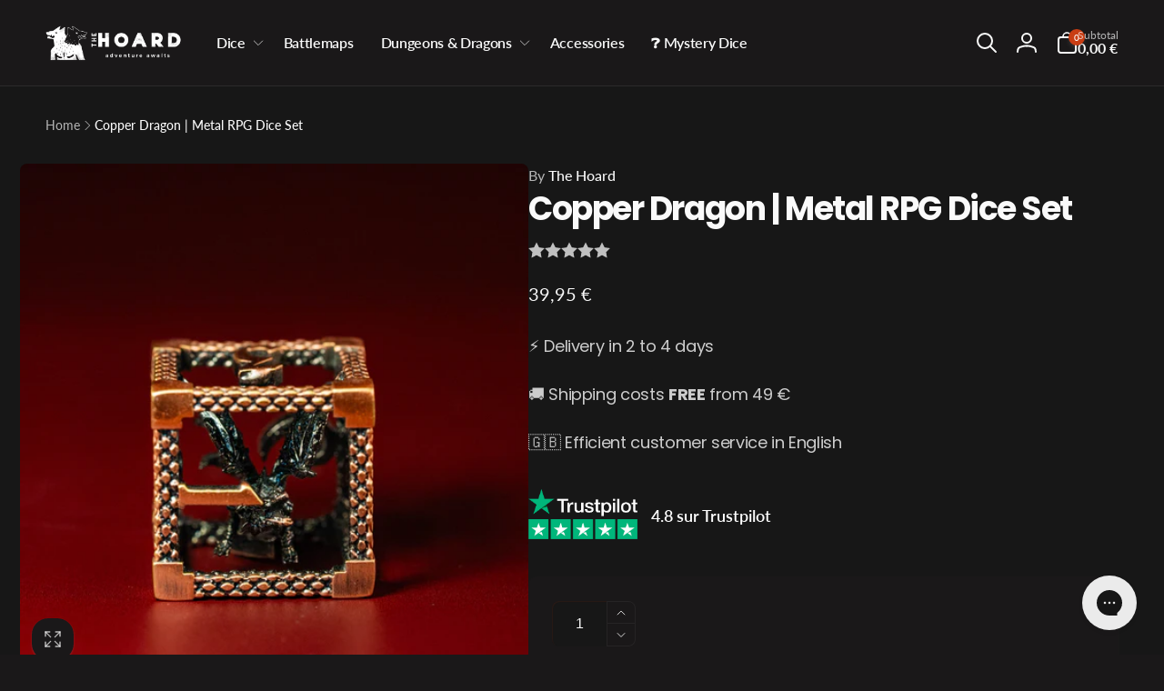

--- FILE ---
content_type: text/css
request_url: https://thehoard.co/cdn/shop/t/15/assets/component-tooltip.css?v=166374220170958383081701090381
body_size: -128
content:
.bt-tooltip__inner{padding:0;transition:all .3s ease;background-color:rgb(var(--color-foreground));position:absolute;color:rgb(var(--color-background));white-space:nowrap;line-height:1;display:block;font-size:1.2rem;border-radius:5px}.bt-tooltip__inner:after{content:"";position:absolute;width:0;height:0;transform:rotate(45deg);z-index:-1;border:.3rem solid rgb(var(--color-foreground))}.bt-tooltip__inner--top{top:-3.8rem;bottom:auto;right:auto;left:50%;transform:translate(-50%)}.bt-tooltip__inner--top:after{right:auto;left:50%;bottom:-.3rem;margin-left:-.3rem}.bt-tooltip__inner--left{top:50%;bottom:auto;left:-1rem;right:auto;transform:translate(-100%,-50%)}.bt-tooltip__inner--left:after{right:-.3rem;left:auto;bottom:-.3rem;margin-top:-.3rem;top:50%}.bt-tooltip__inner--right{top:50%;bottom:auto;right:-1rem;left:auto;transform:translate(100%,-50%)}.bt-tooltip__inner--right:after{left:-.3rem;right:auto;bottom:-.3rem;margin-top:-.3rem;top:50%}.bt-tooltip{position:relative}.bt-tooltip:hover .bt-tooltip__inner{opacity:1;padding:.7rem 1rem;z-index:1}
/*# sourceMappingURL=/cdn/shop/t/15/assets/component-tooltip.css.map?v=166374220170958383081701090381 */


--- FILE ---
content_type: text/css
request_url: https://thehoard.co/cdn/shop/t/15/assets/base.css?v=83779577257114001841709280702
body_size: 5360
content:
/** Shopify CDN: Minification failed

Line 1503:0 Unexpected "}"

**/
@keyframes animateMenuOpen {
  0% {
    opacity: 0;
    transform: translateY(-1.5rem);
  }

  100% {
    opacity: 1;
    transform: translateY(0);
  }
}

strong {
  font-weight: var(--font-body-weight-bold);
}

@media (prefers-reduced-motion) {
  .motion-reduce {
    transition: none !important;
    animation: none !important;
  }
}

.underlined-link:hover {
  color: rgb(var(--color-link));
}

blockquote {
  font-style: italic;
  color: rgba(var(--color-foreground), 0.75);
  border-left: 0.2rem solid rgba(var(--color-foreground), 0.2);
  padding-left: 1rem;
}

@media screen and (min-width: 750px) {
  blockquote {
    padding-left: 1.5rem;
  }
}

table:not([class]) {
  border-collapse: collapse;
  font-size: 1.4rem;
  border: 0.1rem solid rgb(var(--color-foreground), 0.2);
}

table:not([class]) td,
table:not([class]) th {
  padding: 1em;
  border: 0.1rem solid rgba(var(--color-foreground), 0.2);
}

.placeholder-svg {
  fill: currentColor;
}

/* arrow animation */
.animate-arrow .icon-arrow path {
  transform: translateX(-0.25rem);
  transition: transform 100ms ease;
}

.animate-arrow:hover .icon-arrow path {
  transform: translateX(-0.05rem);
}

/* check for flexbox gap in older Safari versions */
@supports not (inset: 10px) {
  .grid {
    margin-left: calc(-1 * var(--grid-mobile-horizontal-spacing));
  }

  .grid__item {
    padding-left: var(--grid-mobile-horizontal-spacing);
    padding-bottom: var(--grid-mobile-vertical-spacing);
  }

  @media screen and (min-width: 750px) {
    .grid {
      margin-left: calc(-1 * var(--grid-desktop-horizontal-spacing));
    }

    .grid__item {
      padding-left: var(--grid-desktop-horizontal-spacing);
      padding-bottom: var(--grid-desktop-vertical-spacing);
    }
  }

  .grid--gapless .grid__item {
    padding-left: 0;
    padding-bottom: 0;
  }

  @media screen and (min-width: 749px) {
    .grid--peek .grid__item {
      padding-left: var(--grid-mobile-horizontal-spacing);
    }
  }

  .product-grid .grid__item {
    padding-bottom: var(--grid-mobile-vertical-spacing);
  }

  @media screen and (min-width: 750px) {
    .product-grid .grid__item {
      padding-bottom: var(--grid-desktop-vertical-spacing);
    }
  }
}

/* base-focus */
/*
  Focus ring - default (with offset)
*/

*:focus {
  outline: 0;
  box-shadow: none;
}

*:focus-visible, .block-editing {
  outline: 0.2rem solid rgba(var(--color-foreground), 0.5);
  outline-offset: var(--outline-focus-offset, 0.3rem);
}

.skip-to-content-link:focus {
  z-index: 9999;
  position: inherit;
  overflow: auto;
  width: auto;
  height: auto;
  clip: auto;
}

.skip-to-content-link--all {
  margin: 1rem 0 0 1rem;
}

/* Fallback - for browsers that don't support :focus-visible, a fallback is set for :focus */
.focused,
.no-js *:focus {
  outline: 0.2rem solid rgba(var(--color-foreground), 0.5);
  outline-offset: 0.3rem;
  box-shadow: 0 0 0 0.3rem rgb(var(--color-background)),
    0 0 0.5rem 0.4rem rgba(var(--color-foreground), 0.3);
}

/* Negate the fallback side-effect for browsers that support :focus-visible */
.no-js *:focus:not(:focus-visible) {
  outline: 0;
  box-shadow: none;
}

/*
  Focus ring - inset
*/

.focus-inset:focus-visible {
  outline: 0.2rem solid rgba(var(--color-foreground), 0.5);
  outline-offset: -0.2rem;
  box-shadow: 0 0 0.2rem 0 rgba(var(--color-foreground), 0.3);
}

.focused.focus-inset,
.no-js .focus-inset:focus {
  outline: 0.2rem solid rgba(var(--color-foreground), 0.5);
  outline-offset: -0.2rem;
  box-shadow: 0 0 0.2rem 0 rgba(var(--color-foreground), 0.3);
}

.no-js .focus-inset:focus:not(:focus-visible) {
  outline: 0;
  box-shadow: none;
}

/*
  Focus ring - none
*/

/* Dangerous for a11y - Use with care */
.focus-none {
  box-shadow: none !important;
  outline: 0 !important;
}

.full-width-link {
  position: absolute;
  top: 0;
  right: 0;
  bottom: 0;
  left: 0;
  z-index: 2;
}

::selection {
  background-color: rgba(var(--color-foreground), 0.05);
}

.color-foreground {
  color: rgb(var(--color-foreground));
}

/* Highlight elements */

.highlight {
  color: rgb(var(--color-highlight));
}

a.light:hover {
  opacity: 1;
}

/* disclosure  */
.disclosure-has-popup[open] > summary::before {
  position: fixed;
  top: 0;
  right: 0;
  bottom: 0;
  left: 0;
  z-index: 2;
  display: block;
  cursor: default;
  content: ' ';
  background: transparent;
}

.disclosure-has-popup > summary::before {
  display: none;
}

.disclosure-has-popup[open] > summary + * {
  z-index: 100;
}

@media screen and (min-width: 750px) {
  .disclosure-has-popup[open] > summary + * {
    z-index: 4;
  }

  .facets .disclosure-has-popup[open] > summary + * {
    z-index: 2;
  }
}

summary .icon-caret {
  transition: transform 500ms cubic-bezier(.03,.93,.97,1);
}
/* component-button */
/* Button - default */

.shopify-payment-button__button--branded {
  z-index: auto;
}

.button:disabled,
.button[aria-disabled='true'],
.button.disabled,
.customer button:disabled,
.customer button[aria-disabled='true'],
.customer button.disabled {
  cursor: not-allowed;
  opacity: 0.5;
}

.button.loading .icon, .button.loading span {
  opacity: 0;
}

.button:not(.ignore-effect):not(:disabled):before {
  content: "";
  position: absolute;
  top: 100%;
  right: 0;
  bottom: 0;
  left: 0;
  background-color: rgb(var(--color-button-text));
  transition: top 500ms cubic-bezier(.03,.93,.97,1);
  border-radius: calc(var(--buttons-radius) - 1px);
}

.button:not(.ignore-effect):not(:disabled):hover {
  color: rgb(var(--color-button));
}

.button--secondary:not(.ignore-effect):not(:disabled):hover, .button--tertiary:not(.ignore-effect):not(:disabled):hover {
  color: rgb(var(--color-button-outline));
}

.button:not(.ignore-effect):not(:disabled):hover > * {
  z-index: 0;
}

.button:not(.ignore-effect):not(:disabled):hover:before {
  top: 0;
}

@media screen and (forced-colors: active) {
  .button.loading {
    color: rgb(var(--color-foreground));
  }
}

.button .loading-overlay__spinner svg {
  height: 100%;
  width: 100%;
}

.button.loading > .loading-overlay__spinner {
  top: 50%;
  left: 50%;
  transform: translate(-50%, -50%);
  position: absolute;
  height: 100%;
  width: min(5rem, 50%);
}

.button.loading > .loading-overlay__spinner .spinner {
  width: fit-content;
}

.button:focus-visible,
.button.focused,
.shopify-payment-button__button--unbranded:focus-visible,
.shopify-payment-button [role="button"]:focus-visible,
.shopify-payment-button__button--unbranded:focus,
.shopify-payment-button [role="button"]:focus {
  outline: 0;
  box-shadow: 0 0 0 0.3rem rgb(var(--color-background)),
    0 0 0 0.5rem rgba(var(--color-foreground), 0.5),
    0 0 0.5rem 0.4rem rgba(var(--color-foreground), 0.3);
}

.button::selection,
.shopify-challenge__button::selection,
.customer button::selection {
  background-color: rgba(var(--color-button-text), 0.3);
}

.button:disabled,
.button[aria-disabled='true'],
.button.disabled,
.customer button:disabled,
.customer button[aria-disabled='true'],
.customer button.disabled {
  cursor: not-allowed;
  opacity: 0.5;
}

.button.loading:disabled,
.button.loading[aria-disabled='true'],
.button.loading.disabled {
  opacity: 1;
}

.shopify-challenge__button:hover {
  color: rgb(var(--color-button));
  background-color: rgb(var(--color-button-text));
}

/* Section heading */

.title__buttons {
  z-index: 1;
}

/* component-form */

.field {
  transition: box-shadow 100ms ease;
}

.field__input,
.select__select,
.customer .field input,
.customer select,
.spr-form-input {
  transition: box-shadow 100ms ease;
}

.form-status {
  margin: 0;
  font-size: 1.6rem;
  padding: 0.5rem 1rem;
}

.form-status-list {
  padding: 0;
  margin: 1rem 0 0;
}

.form-status-list li {
  list-style-position: inside;
}

.form-status-list .link::first-letter {
  text-transform: capitalize;
}

/* Field */

.field__input::-webkit-search-cancel-button,
.customer .field input::-webkit-search-cancel-button {
  display: none;
}

.field__input::placeholder,
.customer .field input::placeholder {
  opacity: 0;
}

.field__input:-webkit-autofill ~ .field__button,
.field__input:-webkit-autofill ~ .field__label,
.customer .field input:-webkit-autofill ~ label {
  color: rgb(0, 0, 0);
}

/* Text area */

.text-area {
  min-height: 10rem;
  resize: none;
}

input[type='checkbox'] {
  display: inline-block;
  width: auto;
  margin-right: 0.5rem;
}

/* component-quantity */

.quantity__input::-webkit-outer-spin-button,
.quantity__input::-webkit-inner-spin-button {
  -webkit-appearance: none;
  margin: 0;
}

.quantity__input[type='number'] {
  -moz-appearance: textfield;
}

.quantity__button {
  transition: background-color 300ms ease;
}

.quantity__button:hover:not(:active) {
  background-color: rgb(var(--color-foreground), .1);
}

.quantity__button:active {
  background-color: rgb(var(--color-foreground), .5);
}

.quantity__button:focus-visible,
.quantity__input:focus-visible {
  z-index: 2;
}

.quantity__button:focus,
.quantity__input:focus {
  z-index: 2;
}

.quantity__input:-webkit-autofill,
.quantity__input:-webkit-autofill:hover,
.quantity__input:-webkit-autofill:active {
  box-shadow: 0 0 0 10rem rgb(var(--color-background)) inset !important;
  -webkit-box-shadow: 0 0 0 10rem rgb(var(--color-background)) inset !important;
}

/* Search */

.no-js details[open] > .header__icon--search {
  top: 1rem;
  right: 0.5rem;
}

.header__search > details .modal__close-button.link {
  z-index: 1;
}

/* Header sticky */
.shopify-section-header-sticky .hide-in-sticky {
  display: none;
}

/* Main header layout */

/* section-header */

.section-header {
  z-index: 4;
}

sticky-header {
  min-height: var(--sticky-header-height-mobile, auto);
}

sticky-header header {
  background: rgb(var(--color-background));
}

.section-header.animate header {
  transition: transform 500ms cubic-bezier(.03,.93,.97,1), top 500ms cubic-bezier(.03,.93,.97,1);
}

.shopify-section-header-sticky header {
  position: fixed;
  top: 0;
}

.shopify-section-header-hidden .header {
  transform: translateY(-100%);
}

.header-top {
  z-index: 5;
}

.header__toggle-nav-button {
  height: 4.4rem;
  transition: width 500ms ease, opacity 500ms ease, visibility 500ms ease, margin 500ms ease;
}

.header__toggle-nav-button .icon-close-state {
  display: none;
}

.header *[tabindex='-1']:focus {
  outline: none;
}

.header__heading-link:hover .h2 {
  color: rgb(var(--color-foreground));
}

@media(min-width: 990px) {
  sticky-header {
    min-height: var(--sticky-header-height-desktop, auto);
  }

  .shopify-section-header-sticky .header--top-left {
    top: -1.1rem;
  }

  .header--top-left .header__inline-menu {
    transition: opacity 500ms ease, visibility 500ms ease, margin-top 500ms ease;
  }

  .shopify-section-header-sticky.toggle-nav .header__toggle-nav-button {
    width: 2.4rem;
    margin-right: 2.5rem;
  }

  .shopify-section-header-sticky.toggle-nav .header__toggle-nav-button:before {
    content: "";
    position: absolute;
    width: 4.4rem;
    height: 4.4rem;
    left: -1rem;
    top: 0;
  }

  .shopify-section-header-sticky.toggle-nav .header__inline-menu {
    margin-top: calc(var(--nav-height) * (-1));
    opacity: 0;
    visibility: hidden;
  }

  .shopify-section-header-sticky.open-nav .header__toggle-nav-button .icon-open-state {
    display: none;
  }

  .shopify-section-header-sticky.open-nav .header__toggle-nav-button .icon-close-state {
    display: block;
  }

  .shopify-section-header-sticky.open-nav .header__inline-menu {
    margin-top: 0;
    opacity: 1;
    visibility: visible;
  }
}

/* Header icons */

.header__icon::after {
  content: none;
}

.header__icon:hover .icon,
.modal__close-button:hover .icon {
  transform: scale(1.07);
}

/* Customer support region */

.header__customer-support-region__list {
  --disclosure-direction: 1rem;
  padding: 2rem;
  row-gap: 2rem;
  min-width: 100%;
}

.header__customer-support-region__name {
  font-size: 2.2rem;
}

.header__customer-support-region__hotline {
  font-size: 1.8rem;
}

.header__customer-support-region__address {
  font-size: 1.1rem;
}

.header__customer-support-region__email {
  font-size: 1.4rem;
  color: rgb(var(--color-highlight));
}

@media(max-width: 989px) {
  .header__customer-support-region__list {
    border-top: 1px solid rgb(var(--color-background));
  }
}

@media(min-width: 990px) {
  .header__customer-support-region__list--in-dropdown {
    max-height: calc(100vh - 30rem);
    overflow-y: auto;
  }
}

/* Header menu drawer */

.header__icon--menu[aria-expanded="true"]::before {
  content: "";
  top: 100%;
  left: 0;
  height: calc(var(--viewport-height, 100vh) - (var(--header-bottom-position, 100%)));
  width: 100%;
  display: block;
  position: absolute;
  background: rgba(var(--color-overlay), 0.5);
}

.cart-drawer__details[open] summary {
  position: inherit;
}

.cart-drawer__details[open] .cart-count-bubble {
  display: none;
}

.js .mega-menu[open] > .header__submenu, .js .mega-menu.open > .header__submenu, .js .mega-menu[open] > .mega-menu__content, .js .header__submenu__last[open] .header__submenu  {
  animation: animateMenuOpen 0.3s;
  transform: translateY(0);
  z-index: 4;
}

@media (prefers-reduced-motion) {
  details[open] > .header__submenu, details.open > .header__submenu {
    opacity: 1;
    transform: translateY(0);
  }
}

/* Header menu */

.header__submenu {
  transition: opacity 300ms ease,
    transform 300ms ease;
  width: max-content;
  max-width: min(45rem, 35vw);
  background-color: rgb(var(--color-background));
  box-shadow: 0px 0px 5px 0px rgb(var(--color-foreground), 0.15);
  margin-left: -0.9rem;
}

.global-settings-popup {
  border-radius: var(--popup-corner-radius);
  border-color: rgba(var(--color-foreground), var(--popup-border-opacity));
  border-style: solid;
  border-width: var(--popup-border-width);
  box-shadow: var(--popup-shadow-horizontal-offset) var(--popup-shadow-vertical-offset) var(--popup-shadow-blur-radius) rgba(var(--color-shadow), var(--popup-shadow-opacity));
}

.header__submenu.list-menu {
  padding: 2.4rem 0;
}

.header__submenu--last-level {
  padding: 0.5rem 0;
  margin: 0.5rem 0;
}

.header__menu-item--has-last-sub {
  column-gap: 0.7rem;
}

.header__menu-item--has-last-sub > .icon-caret {
  position: static;
}

.header__submenu .header__menu-item {
  padding: 1rem 2.4rem;
}

.header__submenu .icon-caret {
  right: 2.4rem;
}

header-menu > details,
details-disclosure > details {
  position: relative;
}

@media screen and (min-width: 990px) {
  .header__submenu--has-go-to-link.list-menu, .mega-menu__content--has-go-to-link {
    padding-bottom: 0;
  }

  .header__goto-link {
    border-top: 1px solid rgb(var(--color-foreground), 0.05);
    padding: 1rem 2.4rem;
  }

  .header__goto-link a {
    font-size: 1.3rem;
    display: inline-flex;
    column-gap: 0.5rem;
  }

  .header__submenu__last[open] > summary .icon-caret {
    transform: rotate(-90deg);
  }
}

@media screen and (min-width: 990px) and (hover: hover) {
  .js .header__submenu--has-go-to-link.list-menu, .js .mega-menu__content--has-go-to-link {
    padding-bottom: 2.4rem;
  }
  
  .js .header__goto-link {
    display: none;
  }
}

details[open] > summary > .icon-caret {
  transform: rotate(180deg);
}

.global-media-settings--small {
  --border-radius: 15px;
}

.global-media-settings--full-width,
.global-media-settings--full-width img {
  --border-radius: 0;
  border-radius: 0;
  border-left: none;
  border-right: none;
}

.badge {
  background-color: rgb(var(--color-badge-background));
  color: rgb(var(--color-badge-foreground));
}

.badge--sale {
  --color-badge-foreground: var(--color-sale-badge-foreground);
  --color-badge-background: var(--color-sale-badge-background);
}

.badge--sold-out {
  --color-badge-foreground: var(--color-sold-out-badge-foreground);
  --color-badge-background: var(--color-sold-out-badge-background);
  position: absolute;
  top: 50%;
  left: 50%;
  transform: translate(-50%, -50%) rotate(-10deg);
  word-break: normal;
}

.badge--custom-1 {
  --color-badge-foreground: var(--color-custom-badge-1-foreground);
  --color-badge-background: var(--color-custom-badge-1-background);
}

.badge--custom-2 {
  --color-badge-foreground: var(--color-custom-badge-2-foreground);
  --color-badge-background: var(--color-custom-badge-2-background);
}

.badge--custom-3 {
  --color-badge-foreground: var(--color-custom-badge-3-foreground);
  --color-badge-background: var(--color-custom-badge-3-background);
}

.badge--custom-4 {
  --color-badge-foreground: var(--color-custom-badge-4-foreground);
  --color-badge-background: var(--color-custom-badge-4-background);
}

.badge--custom-5 {
  --color-badge-foreground: rgb(var(--color-custom-badge-5-foreground));
  --color-badge-background: rgb(var(--color-custom-badge-5-background));
}

/* Component scroll over image */

@media(min-width: 750px) {
  use-animate img {
    transition: opacity 500ms ease 100ms, transform 1800ms cubic-bezier(.03,.93,.97,1) 500ms;
  }
  use-animate.loaded img {
    opacity: 1;
    transform: scale(1.0);
  }
}

/* Section announcement and slider component */

.slider-button {
  cursor: pointer;
  z-index: 2;
  box-shadow: 0 1px 2px rgb(var(--color-foreground), 0.07);
  border-radius: 0.6rem;
}

.slider-button--transparent {
  border: none;
  box-shadow: none;
  border-radius: 0;
}

.slider-button span {
  transition: transform 0.5s ease;
}

.slider-button--next:not([disabled]):hover span:first-child,
.slider-button--prev:not([disabled]):hover span:last-child {
  transform: rotate(-60deg);
}

.slider-button--next:not([disabled]):hover span:last-child,
.slider-button--prev:not([disabled]):hover span:first-child {
  transform: rotate(60deg);
}

.slider-button--announcement-bar {
  transition: transform 500ms cubic-bezier(.19,1,.22,1);
}

.slider-button--announcement-bar:hover {
  transform: scale(1.3);
}

@media (prefers-reduced-motion) {
  .slider {
    scroll-behavior: auto;
  }
}

.slider-button--next .icon {
  transition: transform 100ms ease;
}

.slider-counter__link--dots .dot,
.slider-counter__link--numbers {
  transition: background-color 0.2s ease-in-out;
}

/* Links */

@keyframes link-hover {
  0% {
    left: 0;
  }
  100% {
    left: 100%;
  }
}

.link--text:hover {
  color: rgba(var(--color-foreground), 0.75);
}

.underlined-link:hover:after {
  content: "";
  position: absolute;
  bottom: -0.1rem;
  width: 10%;
  border-bottom: 1px solid rgb(var(--color-background));
  animation: link-hover .3s linear forwards;
}

/* The underline only showns when hover */

.link-effect-no-underline {
  position: relative;
}

.link-effect-no-underline:before {
  content: "";
  left: 0;
  position: absolute;
  bottom: -0.1rem;
  border-bottom: 1px solid currentColor;
  width: 0;
  transition: width .3s ease-in-out;
}

.link-effect-no-underline:hover:before {
  width: 100%;
}
/* outline and border styling for Windows High Contrast Mode */
@media (forced-colors: active) {
  .button,
  .shopify-challenge__button,
  .customer button {
    border: transparent solid 1px;
  }
  .button:focus-visible,
  .button:focus,
  .button.focused,
  .shopify-payment-button__button--unbranded:focus-visible,
  .shopify-payment-button [role="button"]:focus-visible,
  .shopify-payment-button__button--unbranded:focus,
  .shopify-payment-button [role="button"]:focus {
    outline: solid transparent 1px;
  }
  .field__input:focus,
  .select__select:focus,
  .customer .field input:focus,
  .customer select:focus,
  .localization-form__select:focus.localization-form__select:after,
  .spr-form-input:focus {
    outline: transparent solid 1px;
  }
  .localization-form__select:focus {
    outline: transparent solid 1px;
  }
}

.open-drawer-fixed {
  overflow: hidden;
}

/* Component toast message manager */

toast-message-manager {
  position: fixed;
  left: 1.5rem;
  right: 1.5rem;
  bottom: 3rem;
  display: flex;
  flex-direction: column-reverse;
  row-gap: 1rem;
  overflow: hidden;
  z-index: 1001;
}

@media(min-width: 750px) {
  toast-message-manager {
    left: 50vw;
    right: auto;
    transform: translateX(-50%);
  }
}

toast-message {
  transform: translateX(calc(100% + 1rem));
  transition: transform 300ms ease;
  margin: 0.5rem;
  box-shadow: 0px 0px 3px 0px rgb(var(--color-overlay), 0.5);
  border-radius: 5px;
}

toast-message.open {
  transform: translateX(0);
}

.alert {
  --color-link: var(--color-foreground);
  color: rgb(var(--color-foreground));
  background: rgb(var(--color-background-message));
  padding: 1.6rem 5rem 1.6rem 3rem;
  position: relative;
  font-size: 1.6rem;
  font-weight: var(--font-body-weight-medium);
  border-radius: 5px;
}

.alert--no-button {
  padding-right: 3rem;
}

.alert--small {
  padding: 1rem 1rem 1rem 1.5rem;
  font-size: 1.4rem;
}

.alert--success {
  --color-foreground: var(--color-text-message-success);
  --color-background-message: var(--color-background-message-success);
}

.alert--warning {
  --color-foreground: var(--color-text-message-warning);
  --color-background-message: var(--color-background-message-warning);
}

.alert--error {
  --color-foreground: var(--color-text-message-error);
  --color-background-message: var(--color-background-message-error);
}

.alert:before {
  content: '';
  position: absolute;
  left: 0;
  top: 0;
  bottom: 0;
  width: 0.5rem;
  border-top-left-radius: 5px;
  border-bottom-left-radius: 5px;
  background: rgb(var(--color-foreground));
}

.toast__button {
  width: 3rem;
  height: 3rem;
  background-color: transparent;
  border: 0;
  padding: 0.5rem;
  display: inline-flex;
  justify-content: center;
  align-items: center;
  position: absolute;
  top: calc(50% - 1.5rem);
  right: 1.5rem;
  border-radius: 50%;
  transition: background-color 300ms ease;
  cursor: pointer;
}

.toast__button:hover {
  background-color: rgb(var(--color-foreground), .1);
}

/* Component floating bar */

.floating-element {
  z-index: 2;
  transition: bottom 300ms cubic-bezier(.03,.93,.97,1), opacity 300ms ease, visibility 300ms ease;
}

.floating-element:not(.always-visible) {
  visibility: hidden;
}

.floating-button {
  z-index: 1;
  box-shadow: 0px 0px 3px 0px rgb(var(--color-overlay), 0.1);
}

.floating-button:after {
  content: "";
  position: absolute;
  width: 4.4rem;
  height: 4.4rem;
}

back-to-top.floating-element.open, back-to-top.open ~ .compare-button-floating {
  opacity: 1;
  visibility: visible;
}

back-to-top:not(.open) button, back-to-top:not(.open) ~ .compare-button-floating button {
  pointer-events: none;
}

back-to-top .icon {
  transform: rotate(180deg);
}

@media (max-width: 749px) {
  .floating-element--back-to-top-has-compare {
    bottom: calc(var(--floating-element-position) + 5rem);
  }
}

/* Component card */

.quick-button--view {
  z-index: 2;
}

.compare-add-button {
  cursor: pointer;
}

.compare-added-check {
  right: -0.5rem;
  top: -0.5rem;
  width: 1.5rem;
  height: 1.5rem;
  background: rgb(var(--color-foreground), 0.7);
  color: rgb(var(--color-background));
  border-radius: 50%;
  z-index: 1;
}

.compare-added-check .icon {
  width: 1rem;
  height: 0.8rem;
}

.compare-add-button--in-grid:before {
  left: -1.3rem;
  top: -1.3rem;
}

@media(hover: hover) {
  .quick-button--view {
    transition: opacity 300ms ease,
      visibility 300ms ease;
    opacity: 0;
  }

  .quick-view__submit {
    transition: background 300ms ease;
  }

  .quick-view__submit .icon-eye {
    transition: opacity 300ms ease;
  }

  .card-wrapper:hover .quick-button--view {
    opacity: 1;
    visibility: visible;
    pointer-events: auto;
  }

  .quick-view__submit:hover {
    background: rgb(var(--color-background));
  }

  .quick-view__submit:not(.loading):hover .icon-eye {
    opacity: 1;
  }

  .compare-add-button:hover {
    color: rgb(var(--color-foreground));
  }
}

.card__heading a:after, .full-link:after {
  bottom: 0.5rem;
  content: "";
  left: 0.5rem;
  position: absolute;
  right: 0.5rem;
  top: 0.5rem;
  z-index: 1;
  outline-offset: 0.3rem;
}

.card__heading a:focus:after, .full-link:focus:after {
  box-shadow: 0 0 0 0.3rem rgb(var(--color-background)), 0 0 0.5rem 0.4rem rgba(var(--color-foreground), 0.3);
  outline: 0.2rem solid rgba(var(--color-foreground), 0.5);
}

.card__heading a:focus-visible:after, .full-link:focus-visible:after {
  box-shadow: 0 0 0 0.3rem rgb(var(--color-background)), 0 0 0.5rem 0.4rem rgba(var(--color-foreground), 0.3);
  outline: 0.2rem solid rgba(var(--color-foreground), 0.5);
}

.card__heading a:focus:not(:focus-visible):after, .full-link:focus:not(:focus-visible):after {
  box-shadow: none;
  outline: 0;
}

.card__heading a:focus, .full-link:focus {
  box-shadow: none;
  outline: 0;
}

@media screen and (min-width: 990px) {
  .card .media.media--hover-effect > img:only-child,
  .card-wrapper .media.media--hover-effect > img:only-child {
    transition: transform 500ms ease;
  }

  .card:hover .media.media--hover-effect > img:first-child:only-child,
  .card-wrapper:hover .media.media--hover-effect > img:first-child:only-child {
    transform: scale(1.03);
  }

  .card-wrapper:hover .card:not(.ignore-second-image)
    .media.media--hover-effect
    > img:first-child:not(:only-child) {
    opacity: 0;
  }

  .card-wrapper:hover .card:not(.ignore-second-image) .media.media--hover-effect > img + img {
    opacity: 1;
    transition: transform 500ms ease;
    transform: scale(1.03);
  }
}

@media(hover: hover) and (min-width: 990px) {
  .card-wrapper--product {
    transition: transform 500ms ease;
  }

  .card-wrapper--product:hover {
    --product-card-border-opacity: 0;
    z-index: 2;
    transform: translateY(-1.3rem);
  }

  .card-wrapper--product:hover .card__quick-buttons {
    opacity: 1;
    top: calc(100% - 2rem - var(--product-card-shadow-position));
    visibility: visible;
  }

  .card-wrapper--product:after {
    content: "";
    position: absolute;
    top: var(--product-card-shadow-position);
    left: var(--product-card-shadow-position);
    right: var(--product-card-shadow-position);
    bottom: var(--product-card-shadow-position);
    border-radius: 1.2rem;
    background: rgb(var(--color-background));
    z-index: -1;
    opacity: 0;
    visibility: hidden;
    transition: opacity 500ms ease, visibility 500ms ease, box-shadow 500ms ease, top 500ms ease, height 500ms ease;
  }

  .card-wrapper--product:hover:after {
    top: -1.5rem;
    opacity: 1;
    visibility: visible;
    height: calc(100% + 8rem - var(--product-card-shadow-position));
    box-shadow: 0 7px 25px 3px rgb(0, 0, 0, var(--product-card-shadow-opacity));
  }

  .grid.contains-card--product.slider--desktop {
    padding-top: 5rem;
    padding-bottom: calc(9rem - var(--product-card-shadow-position));
    margin-top: -5rem;
    margin-bottom: calc(-9rem + var(--product-card-shadow-position));
  }

  .slider-component-desktop:not(.slider-component-full-width) .grid.contains-card--product.slider--desktop {
    margin-left: -5rem;
    padding-left: 5rem;
    scroll-padding-left: 5rem;
    margin-right: -5rem;
    padding-right: 5rem;
  }
}

.contains-card--collection {
  --outline-focus-offset: 0.3rem;
}

/* Component modal */

.modal__close-button.link {
  padding: 0rem;
  height: 4rem;
  width: 4rem;
  background-color: rgb(var(--color-background));
  border-radius: 50%;
  box-shadow: 0.1rem 0.1rem 0.6rem 0 rgb(var(--color-overlay), 0.2);
}

.modal__close-button .icon {
  width: 1.7rem;
  height: 1.7rem;
}

.modal__content {
  position: absolute;
  top: 0;
  left: 0;
  right: 0;
  bottom: 0;
  background: rgb(var(--color-background));
  z-index: 4;
}

.media-modal {
  cursor: zoom-out;
}

.media-modal .deferred-media {
  cursor: initial;
}

/* Quick view and quick add button */

.card__quick-buttons {
  z-index: 2;
}

/* Component skeleton box */

@keyframes shimmer {
  100% {
    transform: translateX(100%);
  }
}

.skeleton-box {
  overflow: hidden;
  position: relative;
  background-color: rgba(var(--color-foreground), 0.05);
}

.skeleton-box:after {
  position: absolute;
  top: 0;
  right: 0;
  bottom: 0;
  left: 0;
  transform: translateX(-100%);
  background-image: linear-gradient(
    90deg,
    rgb(var(--color-background), 0) 0,
    rgb(var(--color-background), 0.2) 20%,
    rgb(var(--color-background), 0.5) 60%,
    rgb(var(--color-background), 0)
  );
  animation: shimmer 1s infinite;
  content: '';
  z-index: 0;
}

/* Accordion icons */

.summary-accordion__icon-line {
  background: rgb(var(--color-foreground));
  transition: transform 500ms ease, background 500ms ease;
}

.summary-accordion__icon-line:first-child {
  transform-origin: center center;
}

.summary-accordion__plus-minus-wrapper {
  transition: background 500ms ease;
  background-color: rgb(var(--color-background));
  box-shadow: 0rem 0.1rem 0.2rem rgba(var(--color-foreground), 0.05);
}

.summary-accordion--has-hover:hover .summary-accordion__plus-minus-wrapper {
  background: rgb(var(--color-foreground));
}

.summary-accordion--has-hover:hover .summary-accordion__icon-line {
  background: rgb(var(--color-background));
}

/* Background overlay */

.background-overlay:before {
  content: "";
  position: absolute;
  top: 0;
  left: 0;
  right: 0;
  bottom: 0;
  background: linear-gradient(0deg, rgb(var(--color-overlay), 0.5) 0%, rgb(var(--color-overlay), 0.5) 100%);
}

/* Tap area */

.tap-area-icon:before {
  content: "";
	position: absolute;
	width: 4.4rem;
	height: 4.4rem;
}

.tap-area-icon:focus-visible {
  outline: none;
}

.tap-area-icon:focus-visible:before {
  outline: 0.2rem solid rgba(var(--color-foreground),.5);
}

/* Custom Style */
/* Stamped Product Widget */
.stamped-summary-actions-newreview {
  color: white;
  background: #c24c28;
  border: none;
  box-shadow: none !important;
}
.stamped-summary-actions-newreview::before,
#tab-reviews,
.stamped-reviews-ul li a {
  color: white !important;
}
.stamped-share-icon {
  display: none !important;
}
.stamped-review-product a,
.stamped-thumbs-up i,
.stamped-thumbs-down i,
.stamped-review-header .review-location,
.created {
  color: #b0b0b0 !important;
}
#tab-reviews {
  border-bottom-color: white !importantÚ;
}
#tab-reviews::after {
  background: #353630 !important;
}
.stamped-review {
  border-top-color: #333;
}
.stamped-tabs {
  border-bottom-color: #333 !important;
}
.stamped-review-header-title {
  font-weight: 600;
}
.stamped-review-avatar {
  background: white !important;
  color: black !important;
}

/* Stamped All Reviews */
.stamped-ratings-wrapper {
  border-top-color: #333 !important;
}

.stamped-full-page-tabs {
  display: none;
}

.stamped-products-reviews-reply {
  border-top-color: #333 !important;
}

.stamped-pagination-page a {
  background-color: #333;
  border: none !important;
}

.stamped-pagination-page.is-active a {
  background-color: white;
  border: none !important;
}

/* Stamped UGC modal */

.stamped-ugc-modal-image-wrapper, .stamped-ugc-modal-content {
  background-color: #171717;
}

.stamped-ugc-modal .stamped-modal-close:before, .stamped-ugc-modal .stamped-modal-close:after {
  background: #fff !important;
}

.stamped-ugc-modal-vote-up i,
.stamped-ugc-modal-vote-down i,
.stamped-ugc-modal-date,
.stamped-ugc-modal-tags-product-title {
  color: #b0b0b0 !important;
}

/* Other */

.drawer {
  z-index: 99999999999;
}

.axeptio_mount {
  z-index: 9999999999 !important;
}

.back-button-menu {
  display: none;
}
}

--- FILE ---
content_type: image/svg+xml
request_url: https://thehoard.co/cdn/shop/files/headphones.svg?v=1709453606&width=550
body_size: -132
content:
<svg xmlns="http://www.w3.org/2000/svg" fill="none" viewBox="0 0 24 24" height="24" width="24">
<path stroke-linejoin="round" stroke-linecap="round" stroke-width="1.5" stroke="white" d="M3 16V10C3 7.61305 3.94821 5.32387 5.63604 3.63604C7.32387 1.94821 9.61305 1 12 1C14.3869 1 16.6761 1.94821 18.364 3.63604C20.0518 5.32387 21 7.61305 21 10V16"></path>
<path fill-opacity="0.3" fill="white" d="M3 17C3 17.5304 3.21071 18.0391 3.58579 18.4142C3.96086 18.7893 4.46957 19 5 19H6C6.53043 19 7.03914 18.7893 7.41421 18.4142C7.78929 18.0391 8 17.5304 8 17V14C8 13.4696 7.78929 12.9609 7.41421 12.5858C7.03914 12.2107 6.53043 12 6 12H3V17Z"></path>
<path fill-opacity="0.3" fill="white" d="M21 17C21 17.5304 20.7893 18.0391 20.4142 18.4142C20.0391 18.7893 19.5304 19 19 19H18.5H18C17.4696 19 16.9609 18.7893 16.5858 18.4142C16.2107 18.0391 16 17.5304 16 17V14C16 13.4696 16.2107 12.9609 16.5858 12.5858C16.9609 12.2107 17.4696 12 18 12H21V17Z"></path>
<path stroke-linejoin="round" stroke-linecap="round" stroke-width="1.5" stroke="white" d="M18.5 19H19C19.5304 19 20.0391 18.7893 20.4142 18.4142C20.7893 18.0391 21 17.5304 21 17V12H18C17.4696 12 16.9609 12.2107 16.5858 12.5858C16.2107 12.9609 16 13.4696 16 14V17C16 17.5304 16.2107 18.0391 16.5858 18.4142C16.9609 18.7893 17.4696 19 18 19H18.5ZM18.5 19V21C18.5 22.1046 17.6046 23 16.5 23H12M3 17C3 17.5304 3.21071 18.0391 3.58579 18.4142C3.96086 18.7893 4.46957 19 5 19H6C6.53043 19 7.03914 18.7893 7.41421 18.4142C7.78929 18.0391 8 17.5304 8 17V14C8 13.4696 7.78929 12.9609 7.41421 12.5858C7.03914 12.2107 6.53043 12 6 12H3V17Z"></path>
</svg>


--- FILE ---
content_type: text/javascript
request_url: https://thehoard.co/cdn/shop/t/15/assets/cart-drawer.js?v=156488807928022617531701090380
body_size: 734
content:
class CartDrawer extends DrawerFixed{constructor(){super(),this.querySelector("#CartDrawer-Overlay").addEventListener("click",this.close.bind(this)),this.setHeaderCartIconAccessibility()}setHeaderCartIconAccessibility(){const cartLink=document.querySelector("#cart-icon-bubble");cartLink.setAttribute("role","button"),cartLink.setAttribute("aria-haspopup","dialog"),cartLink.addEventListener("click",event=>{event.preventDefault(),this.open(cartLink)}),cartLink.addEventListener("keydown",event=>{event.code.toUpperCase()==="SPACE"&&(event.preventDefault(),this.open(cartLink))})}open(triggeredBy){const cartDrawerNote=this.querySelector('[id^="Details-"] summary');cartDrawerNote&&!cartDrawerNote.hasAttribute("role")&&this.setSummaryAccessibility(cartDrawerNote),this.updateProductRecommendation(),super.open(triggeredBy)}close(evt){const currentFooterAction=this.querySelector("cart-drawer-footer-action.open");currentFooterAction&&currentFooterAction.closeActionContent(),(!this.classList.contains("busy")||!evt.target.closest("cart-drawer-footer-action"))&&super.close(evt)}setSummaryAccessibility(cartDrawerNote){cartDrawerNote.setAttribute("role","button"),cartDrawerNote.setAttribute("aria-expanded","false"),cartDrawerNote.nextElementSibling.getAttribute("id")&&cartDrawerNote.setAttribute("aria-controls",cartDrawerNote.nextElementSibling.id),cartDrawerNote.addEventListener("click",event=>{event.currentTarget.setAttribute("aria-expanded",!event.currentTarget.closest("details").hasAttribute("open"))}),cartDrawerNote.parentElement.addEventListener("keyup",onKeyUpEscape)}renderContents(parsedState){this.querySelector(".drawer__inner").classList.contains("is-empty")&&this.querySelector(".drawer__inner").classList.remove("is-empty"),this.productId=parsedState.id,this.getSectionsToRender().forEach(section=>{const sectionElement=section.selector?document.querySelector(section.selector):document.getElementById(section.id);sectionElement&&(sectionElement.innerHTML=this.getSectionInnerHTML(parsedState.sections[section.id],section.selector))}),setTimeout(()=>{this.querySelector("#CartDrawer-Overlay").addEventListener("click",this.close.bind(this)),this.open()})}updateProductRecommendation(){if(this.productRecommendation=this.querySelector("cart-product-recommendations"),this.productRecommendation){const cartItemsWrapper=this.querySelector(".cart-drawer__items");cartItemsWrapper.classList.toggle("cart-drawer__items--large",cartItemsWrapper.querySelectorAll(".cart-item").length>1),this.productRecommendation.update()}}getSectionsToRender(){return[{id:"cart-drawer",selector:".cart-drawer__items"},{id:"cart-drawer",selector:".cart-drawer__footer--subtotal"},{id:"cart-icon-bubble"}]}}customElements.define("cart-drawer",CartDrawer);class CartDrawerItems extends CartItems{getSectionsToRender(){return[{section:"CartDrawer",id:"cart-drawer",selector:".cart-drawer__items"},{section:"CartDrawer",id:"cart-drawer",selector:".cart-drawer__footer--subtotal"},{section:"cart-icon-bubble",id:"cart-icon-bubble",selector:".shopify-section"}]}updateProductRecommendation(){const cartDrawerWrapper=document.querySelector("cart-drawer");cartDrawerWrapper&&cartDrawerWrapper.updateProductRecommendation()}}customElements.define("cart-drawer-items",CartDrawerItems);class CartDrawerFooterAction extends HTMLElement{constructor(){super(),this.openButton=this.querySelector(".cart-drawer__footer__action-label"),this.content=this.querySelector(".cart-drawer__footer__action-content"),this.closeButton=this.content.querySelector(".cart-drawer__footer__action-close"),this.openButton.addEventListener("click",this.onClickFooterAction.bind(this)),this.closeButton.addEventListener("click",this.closeActionContent.bind(this)),this.cartDrawer=this.closest(".drawer__inner")}onClickFooterAction(event){this.classList.contains("open")?this.closeActionContent(event):this.openActionContent()}openActionContent(){this.style.setProperty("--drawer-bottom-position",`${Math.floor(this.cartDrawer.scrollTop)}px`),this.classList.add("open"),this.content.classList.add("appear"),setTimeout(()=>{this.content.classList.add("animate")},1),setTimeout(()=>{this.content.querySelector("textarea,select").focus()},300),this.closest("cart-drawer").classList.add("busy")}closeActionContent(){this.classList.remove("open"),this.content.classList.remove("animate"),setTimeout(()=>{this.content.classList.remove("appear");const cartDrawer=this.closest("cart-drawer");cartDrawer.classList.remove("busy"),trapFocus(cartDrawer,this.openButton)},300)}}customElements.define("cart-drawer-footer-action",CartDrawerFooterAction);class CartDrawerNote extends HTMLElement{constructor(){super(),this.input=this.querySelector("textarea"),this.button=this.querySelector(".button"),this.button.addEventListener("click",event=>{event.preventDefault(),event.stopPropagation();const body=JSON.stringify({note:this.input.value});fetch(`${routes.cart_update_url}`,{...fetchConfig(),body}),this.closest("cart-drawer-footer-action").closeActionContent()},!1)}}customElements.define("cart-drawer-note",CartDrawerNote);
//# sourceMappingURL=/cdn/shop/t/15/assets/cart-drawer.js.map?v=156488807928022617531701090380


--- FILE ---
content_type: image/svg+xml
request_url: https://thehoard.co/cdn/shop/files/truck.svg?v=1709453606&width=550
body_size: -329
content:
<svg xmlns="http://www.w3.org/2000/svg" fill="none" viewBox="0 0 24 24" height="24" width="24">
<path stroke-linejoin="round" stroke-linecap="round" stroke-width="1.5" stroke="white" fill-opacity="0.3" fill="white" d="M1 3H16V16H1V3Z"></path>
<path stroke-linejoin="round" stroke-linecap="round" stroke-width="1.5" stroke="white" d="M16 8H20L23 11V16H16V8Z"></path>
<path stroke-linejoin="round" stroke-linecap="round" stroke-width="1.5" stroke="white" d="M5.5 21C6.88071 21 8 19.8807 8 18.5C8 17.1193 6.88071 16 5.5 16C4.11929 16 3 17.1193 3 18.5C3 19.8807 4.11929 21 5.5 21Z"></path>
<path stroke-linejoin="round" stroke-linecap="round" stroke-width="1.5" stroke="white" d="M18.5 21C19.8807 21 21 19.8807 21 18.5C21 17.1193 19.8807 16 18.5 16C17.1193 16 16 17.1193 16 18.5C16 19.8807 17.1193 21 18.5 21Z"></path>
</svg>


--- FILE ---
content_type: text/javascript; charset=utf-8
request_url: https://thehoard.co/en/products/dragon-de-cuivre-set-de-des-jdr-en-metal.js?currency=EUR&country=FR
body_size: 413
content:
{"id":8717084492112,"title":"Copper Dragon | Metal RPG Dice Set","handle":"dragon-de-cuivre-set-de-des-jdr-en-metal","description":"\u003cp data-mce-fragment=\"1\"\u003e \u003cem\u003eAncient copper comes to life in this dice set where each roll reveals the essence of this noble metal, while inside rests a majestic copper dragon, ready to uncover buried legends. May these extraordinary dice transport you to epic stories, where the force of the dragon guides your adventures.\u003c\/em\u003e \u003cspan aria-label=\"🐉\" role=\"img\"\u003e🐉\u003c\/span\u003e \u003cspan aria-label=\"🎲\" role=\"img\"\u003e🎲\u003c\/span\u003e \u003cspan aria-label=\"✨\" role=\"img\"\u003e✨\u003c\/span\u003e\u003c!-- notionvc: 015220a0-74fd-47df-bf2b-b653bc798707 --\u003e\u003c\/p\u003e\n\n\u003cp data-mce-fragment=\"1\"\u003eEach set contains:\u003c\/p\u003e\n\n\u003cul data-mce-fragment=\"1\"\u003e\n\n\u003cli data-mce-fragment=\"1\"\u003e 1x 4-sided die (d4)\u003c\/li\u003e\n\n\u003cli data-mce-fragment=\"1\"\u003e 1x 6-sided die (d6)\u003c\/li\u003e\n\n\u003cli data-mce-fragment=\"1\"\u003e 1x 8-sided die (d8)\u003c\/li\u003e\n\n\u003cli data-mce-fragment=\"1\"\u003e 1x 10-sided die (d10)\u003c\/li\u003e\n\n\u003cli data-mce-fragment=\"1\"\u003e 1x 12-sided die (d12)\u003c\/li\u003e\n\n\u003cli data-mce-fragment=\"1\"\u003e 1x 20-sided die (d20)\u003c\/li\u003e\n\n\u003cli data-mce-fragment=\"1\"\u003e 1x 10-sided die in multiples of 10 (d10 with legends 00\/10\/20\/30, etc.)\u003c\/li\u003e\n\n\n\u003c\/ul\u003e\n\n \u003cp data-mce-fragment=\"1\"\u003eCompatible with all d20 and d100 system games: Dungeons \u0026amp; Dragons, Pathfinder, Forgotten Chronicles, Call of Cthulhu, Warhammer, and many others.\u003c\/p\u003e","published_at":"2024-11-29T16:40:40+01:00","created_at":"2023-11-20T17:26:52+01:00","vendor":"The Hoard","type":"RPG Dice Set","tags":["Metal","Premium"],"price":3995,"price_min":3995,"price_max":3995,"available":true,"price_varies":false,"compare_at_price":null,"compare_at_price_min":0,"compare_at_price_max":0,"compare_at_price_varies":false,"variants":[{"id":47644394291536,"title":"Default Title","option1":"Default Title","option2":null,"option3":null,"sku":"LYLDHD0002","requires_shipping":true,"taxable":true,"featured_image":null,"available":true,"name":"Copper Dragon | Metal RPG Dice Set","public_title":null,"options":["Default Title"],"price":3995,"weight":95,"compare_at_price":null,"inventory_management":"shopify","barcode":"3701646800371","requires_selling_plan":false,"selling_plan_allocations":[]}],"images":["\/\/cdn.shopify.com\/s\/files\/1\/0700\/0486\/7357\/files\/CreaDice-448.jpg?v=1701174570","\/\/cdn.shopify.com\/s\/files\/1\/0700\/0486\/7357\/files\/CreaDice-450.jpg?v=1701174572","\/\/cdn.shopify.com\/s\/files\/1\/0700\/0486\/7357\/files\/CreaDice-447.jpg?v=1701174576","\/\/cdn.shopify.com\/s\/files\/1\/0700\/0486\/7357\/files\/WhiteDice-228.jpg?v=1701339319"],"featured_image":"\/\/cdn.shopify.com\/s\/files\/1\/0700\/0486\/7357\/files\/CreaDice-448.jpg?v=1701174570","options":[{"name":"Title","position":1,"values":["Default Title"]}],"url":"\/en\/products\/dragon-de-cuivre-set-de-des-jdr-en-metal","media":[{"alt":null,"id":45507739517264,"position":1,"preview_image":{"aspect_ratio":1.0,"height":2832,"width":2832,"src":"https:\/\/cdn.shopify.com\/s\/files\/1\/0700\/0486\/7357\/files\/CreaDice-448.jpg?v=1701174570"},"aspect_ratio":1.0,"height":2832,"media_type":"image","src":"https:\/\/cdn.shopify.com\/s\/files\/1\/0700\/0486\/7357\/files\/CreaDice-448.jpg?v=1701174570","width":2832},{"alt":null,"id":45507739976016,"position":2,"preview_image":{"aspect_ratio":1.0,"height":2832,"width":2832,"src":"https:\/\/cdn.shopify.com\/s\/files\/1\/0700\/0486\/7357\/files\/CreaDice-450.jpg?v=1701174572"},"aspect_ratio":1.0,"height":2832,"media_type":"image","src":"https:\/\/cdn.shopify.com\/s\/files\/1\/0700\/0486\/7357\/files\/CreaDice-450.jpg?v=1701174572","width":2832},{"alt":null,"id":45507740402000,"position":3,"preview_image":{"aspect_ratio":1.0,"height":2832,"width":2832,"src":"https:\/\/cdn.shopify.com\/s\/files\/1\/0700\/0486\/7357\/files\/CreaDice-447.jpg?v=1701174576"},"aspect_ratio":1.0,"height":2832,"media_type":"image","src":"https:\/\/cdn.shopify.com\/s\/files\/1\/0700\/0486\/7357\/files\/CreaDice-447.jpg?v=1701174576","width":2832},{"alt":null,"id":45529996853584,"position":4,"preview_image":{"aspect_ratio":1.0,"height":2384,"width":2384,"src":"https:\/\/cdn.shopify.com\/s\/files\/1\/0700\/0486\/7357\/files\/WhiteDice-228.jpg?v=1701339319"},"aspect_ratio":1.0,"height":2384,"media_type":"image","src":"https:\/\/cdn.shopify.com\/s\/files\/1\/0700\/0486\/7357\/files\/WhiteDice-228.jpg?v=1701339319","width":2384}],"requires_selling_plan":false,"selling_plan_groups":[]}

--- FILE ---
content_type: application/x-javascript; charset=utf-8
request_url: https://bundler.nice-team.net/app/shop/status/ttrpgonlinestore.myshopify.com.js?1769014800
body_size: -176
content:
var bundler_settings_updated='1769000207c';

--- FILE ---
content_type: image/svg+xml
request_url: https://thehoard.co/cdn/shop/files/france_1.svg?v=1709453606&width=550
body_size: -634
content:
<svg xmlns="http://www.w3.org/2000/svg" fill="none" viewBox="0 0 24 24" height="24" width="24">
<g clip-path="url(#clip0_48_14484)">
<path stroke-linejoin="round" stroke-linecap="round" stroke-width="1.5" stroke="white" fill-opacity="0.3" fill="white" d="M13.2839 0.929565C13.1339 0.929565 11.8214 1.16816 11.8214 1.16816C11.7605 3.11863 10.3964 4.84691 7.58859 5.14691L6.98859 4.0655L5.81203 4.18175L6.34172 6.99847L1.00781 6.76878L1.57969 8.7141C7.32609 10.5657 7.06359 15.8625 5.81203 20.5969C8.01516 23.0813 12.4589 22.8375 14.5308 22.6172C14.6761 19.7016 16.987 19.5938 20.9011 21.1078C21.4308 20.2828 21.7823 19.4203 22.9917 18.7313L20.8073 12.1922L19.5183 12.4828C20.0339 11.4938 21.0277 10.1438 21.8808 9.51097L22.612 5.43753C18.4589 5.14222 15.7495 3.26441 13.2839 0.929565Z"></path>
</g>
<defs>
<clipPath id="clip0_48_14484">
<rect fill="white" height="24" width="24"></rect>
</clipPath>
</defs>
</svg>


--- FILE ---
content_type: image/svg+xml
request_url: https://thehoard.co/cdn/shop/files/hexagon.svg?v=1709453606&width=550
body_size: -630
content:
<svg xmlns="http://www.w3.org/2000/svg" fill="none" viewBox="0 0 24 24" height="24" width="24">
<path fill-opacity="0.3" fill="white" d="M3.26846 7.00119C3.09294 7.30483 3.00036 7.6493 3 8.00002V16C3.00036 16.3507 3.09294 16.6952 3.26846 16.9989C3.44398 17.3025 3.69626 17.5547 4 17.73L11 21.73C11.304 21.9056 11.6489 21.998 12 21.998V11.5L3.26846 7.00119Z"></path>
<path fill-opacity="0.3" fill="white" d="M21 16V8.00002C20.9996 7.6493 20.9071 7.30483 20.7315 7.00119L16.3658 9.25059L12 11.5V21.998C12.3511 21.998 12.696 21.9056 13 21.73L20 17.73C20.3037 17.5547 20.556 17.3025 20.7315 16.9989C20.9071 16.6952 20.9996 16.3507 21 16Z"></path>
<path stroke-linejoin="round" stroke-linecap="round" stroke-width="1.5" stroke="white" d="M20.7315 7.00119C20.9071 7.30483 20.9996 7.6493 21 8.00002V16C20.9996 16.3508 20.9071 16.6952 20.7315 16.9989C20.556 17.3025 20.3037 17.5547 20 17.73L13 21.73C12.696 21.9056 12.3511 21.998 12 21.998M20.7315 7.00119C20.556 6.69754 20.3037 6.44539 20 6.27002L13 2.27002C12.696 2.09449 12.3511 2.00208 12 2.00208C11.6489 2.00208 11.304 2.09449 11 2.27002L7.5 4.27002M20.7315 7.00119L16.3658 9.25059M3.26846 7.00119C3.44398 6.69754 3.69626 6.44539 4 6.27002L7.5 4.27002M3.26846 7.00119C3.09294 7.30483 3.00036 7.6493 3 8.00002V16C3.00036 16.3508 3.09294 16.6952 3.26846 16.9989C3.44398 17.3025 3.69626 17.5547 4 17.73L11 21.73C11.304 21.9056 11.6489 21.998 12 21.998M3.26846 7.00119L12 11.5M12 21.998V11.5M12 11.5L16.3658 9.25059M16.3658 9.25059L7.5 4.27002"></path>
</svg>


--- FILE ---
content_type: text/javascript
request_url: https://thehoard.co/cdn/shop/t/15/assets/recently-viewed.js?v=115594340638902621061701090382
body_size: 101
content:
class BtRecentlyViewedUtil{static init(){BtRecentlyViewedUtil.key="recently_viewed"}static setArray(array){BtStorageUtil.set(BtRecentlyViewedUtil.key,array)}static getArray(){return BtStorageUtil.get(BtRecentlyViewedUtil.key,!0)||[]}static addProduct(productId,productUrl,productImage,limit){let existProduct=BtRecentlyViewedUtil.getArray().filter(e=>e.product_id!=productId);existProduct.unshift({product_id:productId,url:productUrl,image:productImage}),existProduct.length>limit&&existProduct.pop(),BtRecentlyViewedUtil.setArray(existProduct)}}BtRecentlyViewedUtil.init();const recentlyViewedObserver=new IntersectionObserver((entries,observer)=>{entries.forEach(entry=>{entry.isIntersecting&&(entry.target.updateContent(),observer.unobserve(entry.target))})},{threshold:.1});class RecentlyViewed extends HTMLElement{constructor(){super(),this.limit=parseInt(this.dataset.limit),this.isEmpty=!0,this.updatedContent=!1,this.section=this.querySelector(".recently-viewed-products__section"),this.results=this.querySelector(".recently-viewed-products__results"),this.dataset.productId&&this.addProduct(this.dataset.productId,this.dataset.productUrl,this.dataset.productImage)}connectedCallback(){recentlyViewedObserver.observe(this)}addProduct(productId,productUrl,productImage){BtRecentlyViewedUtil.addProduct(productId,productUrl,productImage,this.limit),this.updatedContent=!1}updateContent(){const itemList=BtRecentlyViewedUtil.getArray();if(itemList.length>0){const newIds=[];itemList.forEach(item=>{newIds.push(`id:${item.product_id}`)});const idsQuery=newIds.join(" OR ");fetch(`${window.routes.search_url}?section_id=recently-viewed-products-ajax&q=${idsQuery}&type="product"`).then(response=>response.text()).then(response=>{const html=new DOMParser().parseFromString(response,"text/html");this.hasAssets||(html.querySelectorAll(".assets > *").forEach(asset=>{document.body.appendChild(asset)}),this.hasAssets=!0);const sliderComponent=html.querySelector("slider-component");if(sliderComponent){if(sliderComponent.setAttribute("data-outside-prev-button-id",this.dataset.prevButton),sliderComponent.setAttribute("data-outside-next-button-id",this.dataset.nextButton),this.dataset.fullWidth&&(sliderComponent.classList.add("page-width--full"),sliderComponent.classList.contains("has-slider"))){sliderComponent.classList.add("slider-component-full-width");const productGrid=sliderComponent.querySelector(".product-grid");productGrid.classList.contains("slider")&&productGrid.classList.add("grid--peek")}this.section.classList.remove("hidden"),this.results.innerHTML=="",this.results.appendChild(sliderComponent)}else this.section.classList.add("hidden")})}this.updatedContent=!0}}customElements.define("recently-viewed",RecentlyViewed);
//# sourceMappingURL=/cdn/shop/t/15/assets/recently-viewed.js.map?v=115594340638902621061701090382
